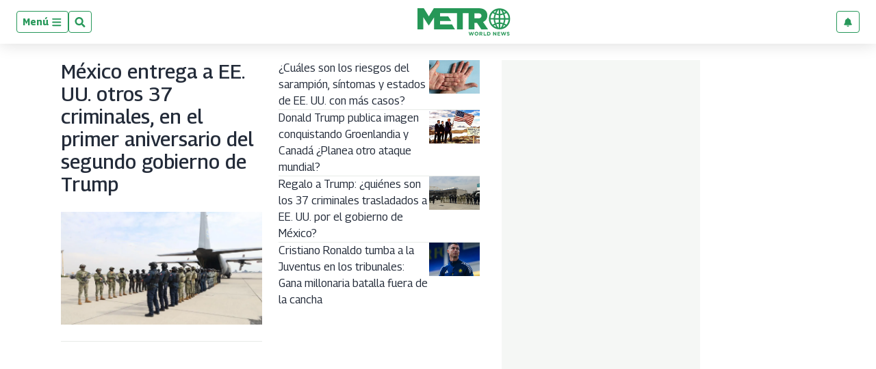

--- FILE ---
content_type: text/html; charset=utf-8
request_url: https://www.google.com/recaptcha/api2/aframe
body_size: 248
content:
<!DOCTYPE HTML><html><head><meta http-equiv="content-type" content="text/html; charset=UTF-8"></head><body><script nonce="m6Aym3i6LQ4L_5IdllgqTA">/** Anti-fraud and anti-abuse applications only. See google.com/recaptcha */ try{var clients={'sodar':'https://pagead2.googlesyndication.com/pagead/sodar?'};window.addEventListener("message",function(a){try{if(a.source===window.parent){var b=JSON.parse(a.data);var c=clients[b['id']];if(c){var d=document.createElement('img');d.src=c+b['params']+'&rc='+(localStorage.getItem("rc::a")?sessionStorage.getItem("rc::b"):"");window.document.body.appendChild(d);sessionStorage.setItem("rc::e",parseInt(sessionStorage.getItem("rc::e")||0)+1);localStorage.setItem("rc::h",'1769009095153');}}}catch(b){}});window.parent.postMessage("_grecaptcha_ready", "*");}catch(b){}</script></body></html>

--- FILE ---
content_type: application/javascript; charset=utf-8
request_url: https://fundingchoicesmessages.google.com/f/AGSKWxUSPg2laFDXYNhRPoSlK3YmvdN9UEwB-_4ew6CuvjVhZr4GSyVOpqeHN5DjEnYX90R8E7EO4tC_Pe5zatS1Vld9RKCu4UCJRgXwB0ye05vmNEPcibw4g7sFAAKB-stLXzf7Fn7bciU2BEGFStir1V463UgQPf0zM88xWtgVQJ5WxxNqnQ-V-r-3fAo=/_/adv_box_/ads_frame./yads_/ExternalAdNetworkViewlogLogServlet?_rebid.js
body_size: -1288
content:
window['c1296908-e9e4-439c-9ad3-34c957414ebf'] = true;